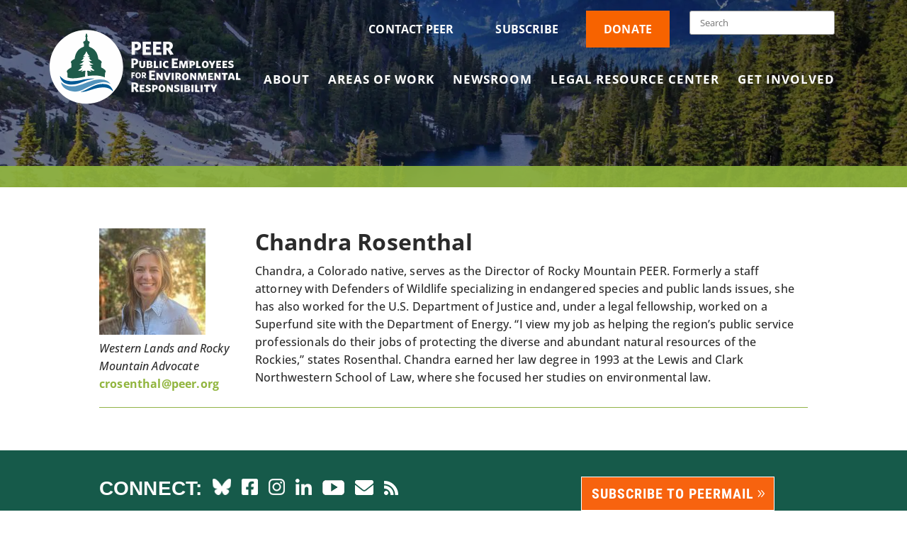

--- FILE ---
content_type: text/html; charset=utf-8
request_url: https://www.google.com/recaptcha/api2/anchor?ar=1&k=6Lcl92oqAAAAAHJnz6omTFNFv7qiQpr6WAMFVLLP&co=aHR0cHM6Ly9wZWVyLm9yZzo0NDM.&hl=en&v=9TiwnJFHeuIw_s0wSd3fiKfN&size=invisible&anchor-ms=20000&execute-ms=30000&cb=qb2aw6mot2jz
body_size: 48355
content:
<!DOCTYPE HTML><html dir="ltr" lang="en"><head><meta http-equiv="Content-Type" content="text/html; charset=UTF-8">
<meta http-equiv="X-UA-Compatible" content="IE=edge">
<title>reCAPTCHA</title>
<style type="text/css">
/* cyrillic-ext */
@font-face {
  font-family: 'Roboto';
  font-style: normal;
  font-weight: 400;
  font-stretch: 100%;
  src: url(//fonts.gstatic.com/s/roboto/v48/KFO7CnqEu92Fr1ME7kSn66aGLdTylUAMa3GUBHMdazTgWw.woff2) format('woff2');
  unicode-range: U+0460-052F, U+1C80-1C8A, U+20B4, U+2DE0-2DFF, U+A640-A69F, U+FE2E-FE2F;
}
/* cyrillic */
@font-face {
  font-family: 'Roboto';
  font-style: normal;
  font-weight: 400;
  font-stretch: 100%;
  src: url(//fonts.gstatic.com/s/roboto/v48/KFO7CnqEu92Fr1ME7kSn66aGLdTylUAMa3iUBHMdazTgWw.woff2) format('woff2');
  unicode-range: U+0301, U+0400-045F, U+0490-0491, U+04B0-04B1, U+2116;
}
/* greek-ext */
@font-face {
  font-family: 'Roboto';
  font-style: normal;
  font-weight: 400;
  font-stretch: 100%;
  src: url(//fonts.gstatic.com/s/roboto/v48/KFO7CnqEu92Fr1ME7kSn66aGLdTylUAMa3CUBHMdazTgWw.woff2) format('woff2');
  unicode-range: U+1F00-1FFF;
}
/* greek */
@font-face {
  font-family: 'Roboto';
  font-style: normal;
  font-weight: 400;
  font-stretch: 100%;
  src: url(//fonts.gstatic.com/s/roboto/v48/KFO7CnqEu92Fr1ME7kSn66aGLdTylUAMa3-UBHMdazTgWw.woff2) format('woff2');
  unicode-range: U+0370-0377, U+037A-037F, U+0384-038A, U+038C, U+038E-03A1, U+03A3-03FF;
}
/* math */
@font-face {
  font-family: 'Roboto';
  font-style: normal;
  font-weight: 400;
  font-stretch: 100%;
  src: url(//fonts.gstatic.com/s/roboto/v48/KFO7CnqEu92Fr1ME7kSn66aGLdTylUAMawCUBHMdazTgWw.woff2) format('woff2');
  unicode-range: U+0302-0303, U+0305, U+0307-0308, U+0310, U+0312, U+0315, U+031A, U+0326-0327, U+032C, U+032F-0330, U+0332-0333, U+0338, U+033A, U+0346, U+034D, U+0391-03A1, U+03A3-03A9, U+03B1-03C9, U+03D1, U+03D5-03D6, U+03F0-03F1, U+03F4-03F5, U+2016-2017, U+2034-2038, U+203C, U+2040, U+2043, U+2047, U+2050, U+2057, U+205F, U+2070-2071, U+2074-208E, U+2090-209C, U+20D0-20DC, U+20E1, U+20E5-20EF, U+2100-2112, U+2114-2115, U+2117-2121, U+2123-214F, U+2190, U+2192, U+2194-21AE, U+21B0-21E5, U+21F1-21F2, U+21F4-2211, U+2213-2214, U+2216-22FF, U+2308-230B, U+2310, U+2319, U+231C-2321, U+2336-237A, U+237C, U+2395, U+239B-23B7, U+23D0, U+23DC-23E1, U+2474-2475, U+25AF, U+25B3, U+25B7, U+25BD, U+25C1, U+25CA, U+25CC, U+25FB, U+266D-266F, U+27C0-27FF, U+2900-2AFF, U+2B0E-2B11, U+2B30-2B4C, U+2BFE, U+3030, U+FF5B, U+FF5D, U+1D400-1D7FF, U+1EE00-1EEFF;
}
/* symbols */
@font-face {
  font-family: 'Roboto';
  font-style: normal;
  font-weight: 400;
  font-stretch: 100%;
  src: url(//fonts.gstatic.com/s/roboto/v48/KFO7CnqEu92Fr1ME7kSn66aGLdTylUAMaxKUBHMdazTgWw.woff2) format('woff2');
  unicode-range: U+0001-000C, U+000E-001F, U+007F-009F, U+20DD-20E0, U+20E2-20E4, U+2150-218F, U+2190, U+2192, U+2194-2199, U+21AF, U+21E6-21F0, U+21F3, U+2218-2219, U+2299, U+22C4-22C6, U+2300-243F, U+2440-244A, U+2460-24FF, U+25A0-27BF, U+2800-28FF, U+2921-2922, U+2981, U+29BF, U+29EB, U+2B00-2BFF, U+4DC0-4DFF, U+FFF9-FFFB, U+10140-1018E, U+10190-1019C, U+101A0, U+101D0-101FD, U+102E0-102FB, U+10E60-10E7E, U+1D2C0-1D2D3, U+1D2E0-1D37F, U+1F000-1F0FF, U+1F100-1F1AD, U+1F1E6-1F1FF, U+1F30D-1F30F, U+1F315, U+1F31C, U+1F31E, U+1F320-1F32C, U+1F336, U+1F378, U+1F37D, U+1F382, U+1F393-1F39F, U+1F3A7-1F3A8, U+1F3AC-1F3AF, U+1F3C2, U+1F3C4-1F3C6, U+1F3CA-1F3CE, U+1F3D4-1F3E0, U+1F3ED, U+1F3F1-1F3F3, U+1F3F5-1F3F7, U+1F408, U+1F415, U+1F41F, U+1F426, U+1F43F, U+1F441-1F442, U+1F444, U+1F446-1F449, U+1F44C-1F44E, U+1F453, U+1F46A, U+1F47D, U+1F4A3, U+1F4B0, U+1F4B3, U+1F4B9, U+1F4BB, U+1F4BF, U+1F4C8-1F4CB, U+1F4D6, U+1F4DA, U+1F4DF, U+1F4E3-1F4E6, U+1F4EA-1F4ED, U+1F4F7, U+1F4F9-1F4FB, U+1F4FD-1F4FE, U+1F503, U+1F507-1F50B, U+1F50D, U+1F512-1F513, U+1F53E-1F54A, U+1F54F-1F5FA, U+1F610, U+1F650-1F67F, U+1F687, U+1F68D, U+1F691, U+1F694, U+1F698, U+1F6AD, U+1F6B2, U+1F6B9-1F6BA, U+1F6BC, U+1F6C6-1F6CF, U+1F6D3-1F6D7, U+1F6E0-1F6EA, U+1F6F0-1F6F3, U+1F6F7-1F6FC, U+1F700-1F7FF, U+1F800-1F80B, U+1F810-1F847, U+1F850-1F859, U+1F860-1F887, U+1F890-1F8AD, U+1F8B0-1F8BB, U+1F8C0-1F8C1, U+1F900-1F90B, U+1F93B, U+1F946, U+1F984, U+1F996, U+1F9E9, U+1FA00-1FA6F, U+1FA70-1FA7C, U+1FA80-1FA89, U+1FA8F-1FAC6, U+1FACE-1FADC, U+1FADF-1FAE9, U+1FAF0-1FAF8, U+1FB00-1FBFF;
}
/* vietnamese */
@font-face {
  font-family: 'Roboto';
  font-style: normal;
  font-weight: 400;
  font-stretch: 100%;
  src: url(//fonts.gstatic.com/s/roboto/v48/KFO7CnqEu92Fr1ME7kSn66aGLdTylUAMa3OUBHMdazTgWw.woff2) format('woff2');
  unicode-range: U+0102-0103, U+0110-0111, U+0128-0129, U+0168-0169, U+01A0-01A1, U+01AF-01B0, U+0300-0301, U+0303-0304, U+0308-0309, U+0323, U+0329, U+1EA0-1EF9, U+20AB;
}
/* latin-ext */
@font-face {
  font-family: 'Roboto';
  font-style: normal;
  font-weight: 400;
  font-stretch: 100%;
  src: url(//fonts.gstatic.com/s/roboto/v48/KFO7CnqEu92Fr1ME7kSn66aGLdTylUAMa3KUBHMdazTgWw.woff2) format('woff2');
  unicode-range: U+0100-02BA, U+02BD-02C5, U+02C7-02CC, U+02CE-02D7, U+02DD-02FF, U+0304, U+0308, U+0329, U+1D00-1DBF, U+1E00-1E9F, U+1EF2-1EFF, U+2020, U+20A0-20AB, U+20AD-20C0, U+2113, U+2C60-2C7F, U+A720-A7FF;
}
/* latin */
@font-face {
  font-family: 'Roboto';
  font-style: normal;
  font-weight: 400;
  font-stretch: 100%;
  src: url(//fonts.gstatic.com/s/roboto/v48/KFO7CnqEu92Fr1ME7kSn66aGLdTylUAMa3yUBHMdazQ.woff2) format('woff2');
  unicode-range: U+0000-00FF, U+0131, U+0152-0153, U+02BB-02BC, U+02C6, U+02DA, U+02DC, U+0304, U+0308, U+0329, U+2000-206F, U+20AC, U+2122, U+2191, U+2193, U+2212, U+2215, U+FEFF, U+FFFD;
}
/* cyrillic-ext */
@font-face {
  font-family: 'Roboto';
  font-style: normal;
  font-weight: 500;
  font-stretch: 100%;
  src: url(//fonts.gstatic.com/s/roboto/v48/KFO7CnqEu92Fr1ME7kSn66aGLdTylUAMa3GUBHMdazTgWw.woff2) format('woff2');
  unicode-range: U+0460-052F, U+1C80-1C8A, U+20B4, U+2DE0-2DFF, U+A640-A69F, U+FE2E-FE2F;
}
/* cyrillic */
@font-face {
  font-family: 'Roboto';
  font-style: normal;
  font-weight: 500;
  font-stretch: 100%;
  src: url(//fonts.gstatic.com/s/roboto/v48/KFO7CnqEu92Fr1ME7kSn66aGLdTylUAMa3iUBHMdazTgWw.woff2) format('woff2');
  unicode-range: U+0301, U+0400-045F, U+0490-0491, U+04B0-04B1, U+2116;
}
/* greek-ext */
@font-face {
  font-family: 'Roboto';
  font-style: normal;
  font-weight: 500;
  font-stretch: 100%;
  src: url(//fonts.gstatic.com/s/roboto/v48/KFO7CnqEu92Fr1ME7kSn66aGLdTylUAMa3CUBHMdazTgWw.woff2) format('woff2');
  unicode-range: U+1F00-1FFF;
}
/* greek */
@font-face {
  font-family: 'Roboto';
  font-style: normal;
  font-weight: 500;
  font-stretch: 100%;
  src: url(//fonts.gstatic.com/s/roboto/v48/KFO7CnqEu92Fr1ME7kSn66aGLdTylUAMa3-UBHMdazTgWw.woff2) format('woff2');
  unicode-range: U+0370-0377, U+037A-037F, U+0384-038A, U+038C, U+038E-03A1, U+03A3-03FF;
}
/* math */
@font-face {
  font-family: 'Roboto';
  font-style: normal;
  font-weight: 500;
  font-stretch: 100%;
  src: url(//fonts.gstatic.com/s/roboto/v48/KFO7CnqEu92Fr1ME7kSn66aGLdTylUAMawCUBHMdazTgWw.woff2) format('woff2');
  unicode-range: U+0302-0303, U+0305, U+0307-0308, U+0310, U+0312, U+0315, U+031A, U+0326-0327, U+032C, U+032F-0330, U+0332-0333, U+0338, U+033A, U+0346, U+034D, U+0391-03A1, U+03A3-03A9, U+03B1-03C9, U+03D1, U+03D5-03D6, U+03F0-03F1, U+03F4-03F5, U+2016-2017, U+2034-2038, U+203C, U+2040, U+2043, U+2047, U+2050, U+2057, U+205F, U+2070-2071, U+2074-208E, U+2090-209C, U+20D0-20DC, U+20E1, U+20E5-20EF, U+2100-2112, U+2114-2115, U+2117-2121, U+2123-214F, U+2190, U+2192, U+2194-21AE, U+21B0-21E5, U+21F1-21F2, U+21F4-2211, U+2213-2214, U+2216-22FF, U+2308-230B, U+2310, U+2319, U+231C-2321, U+2336-237A, U+237C, U+2395, U+239B-23B7, U+23D0, U+23DC-23E1, U+2474-2475, U+25AF, U+25B3, U+25B7, U+25BD, U+25C1, U+25CA, U+25CC, U+25FB, U+266D-266F, U+27C0-27FF, U+2900-2AFF, U+2B0E-2B11, U+2B30-2B4C, U+2BFE, U+3030, U+FF5B, U+FF5D, U+1D400-1D7FF, U+1EE00-1EEFF;
}
/* symbols */
@font-face {
  font-family: 'Roboto';
  font-style: normal;
  font-weight: 500;
  font-stretch: 100%;
  src: url(//fonts.gstatic.com/s/roboto/v48/KFO7CnqEu92Fr1ME7kSn66aGLdTylUAMaxKUBHMdazTgWw.woff2) format('woff2');
  unicode-range: U+0001-000C, U+000E-001F, U+007F-009F, U+20DD-20E0, U+20E2-20E4, U+2150-218F, U+2190, U+2192, U+2194-2199, U+21AF, U+21E6-21F0, U+21F3, U+2218-2219, U+2299, U+22C4-22C6, U+2300-243F, U+2440-244A, U+2460-24FF, U+25A0-27BF, U+2800-28FF, U+2921-2922, U+2981, U+29BF, U+29EB, U+2B00-2BFF, U+4DC0-4DFF, U+FFF9-FFFB, U+10140-1018E, U+10190-1019C, U+101A0, U+101D0-101FD, U+102E0-102FB, U+10E60-10E7E, U+1D2C0-1D2D3, U+1D2E0-1D37F, U+1F000-1F0FF, U+1F100-1F1AD, U+1F1E6-1F1FF, U+1F30D-1F30F, U+1F315, U+1F31C, U+1F31E, U+1F320-1F32C, U+1F336, U+1F378, U+1F37D, U+1F382, U+1F393-1F39F, U+1F3A7-1F3A8, U+1F3AC-1F3AF, U+1F3C2, U+1F3C4-1F3C6, U+1F3CA-1F3CE, U+1F3D4-1F3E0, U+1F3ED, U+1F3F1-1F3F3, U+1F3F5-1F3F7, U+1F408, U+1F415, U+1F41F, U+1F426, U+1F43F, U+1F441-1F442, U+1F444, U+1F446-1F449, U+1F44C-1F44E, U+1F453, U+1F46A, U+1F47D, U+1F4A3, U+1F4B0, U+1F4B3, U+1F4B9, U+1F4BB, U+1F4BF, U+1F4C8-1F4CB, U+1F4D6, U+1F4DA, U+1F4DF, U+1F4E3-1F4E6, U+1F4EA-1F4ED, U+1F4F7, U+1F4F9-1F4FB, U+1F4FD-1F4FE, U+1F503, U+1F507-1F50B, U+1F50D, U+1F512-1F513, U+1F53E-1F54A, U+1F54F-1F5FA, U+1F610, U+1F650-1F67F, U+1F687, U+1F68D, U+1F691, U+1F694, U+1F698, U+1F6AD, U+1F6B2, U+1F6B9-1F6BA, U+1F6BC, U+1F6C6-1F6CF, U+1F6D3-1F6D7, U+1F6E0-1F6EA, U+1F6F0-1F6F3, U+1F6F7-1F6FC, U+1F700-1F7FF, U+1F800-1F80B, U+1F810-1F847, U+1F850-1F859, U+1F860-1F887, U+1F890-1F8AD, U+1F8B0-1F8BB, U+1F8C0-1F8C1, U+1F900-1F90B, U+1F93B, U+1F946, U+1F984, U+1F996, U+1F9E9, U+1FA00-1FA6F, U+1FA70-1FA7C, U+1FA80-1FA89, U+1FA8F-1FAC6, U+1FACE-1FADC, U+1FADF-1FAE9, U+1FAF0-1FAF8, U+1FB00-1FBFF;
}
/* vietnamese */
@font-face {
  font-family: 'Roboto';
  font-style: normal;
  font-weight: 500;
  font-stretch: 100%;
  src: url(//fonts.gstatic.com/s/roboto/v48/KFO7CnqEu92Fr1ME7kSn66aGLdTylUAMa3OUBHMdazTgWw.woff2) format('woff2');
  unicode-range: U+0102-0103, U+0110-0111, U+0128-0129, U+0168-0169, U+01A0-01A1, U+01AF-01B0, U+0300-0301, U+0303-0304, U+0308-0309, U+0323, U+0329, U+1EA0-1EF9, U+20AB;
}
/* latin-ext */
@font-face {
  font-family: 'Roboto';
  font-style: normal;
  font-weight: 500;
  font-stretch: 100%;
  src: url(//fonts.gstatic.com/s/roboto/v48/KFO7CnqEu92Fr1ME7kSn66aGLdTylUAMa3KUBHMdazTgWw.woff2) format('woff2');
  unicode-range: U+0100-02BA, U+02BD-02C5, U+02C7-02CC, U+02CE-02D7, U+02DD-02FF, U+0304, U+0308, U+0329, U+1D00-1DBF, U+1E00-1E9F, U+1EF2-1EFF, U+2020, U+20A0-20AB, U+20AD-20C0, U+2113, U+2C60-2C7F, U+A720-A7FF;
}
/* latin */
@font-face {
  font-family: 'Roboto';
  font-style: normal;
  font-weight: 500;
  font-stretch: 100%;
  src: url(//fonts.gstatic.com/s/roboto/v48/KFO7CnqEu92Fr1ME7kSn66aGLdTylUAMa3yUBHMdazQ.woff2) format('woff2');
  unicode-range: U+0000-00FF, U+0131, U+0152-0153, U+02BB-02BC, U+02C6, U+02DA, U+02DC, U+0304, U+0308, U+0329, U+2000-206F, U+20AC, U+2122, U+2191, U+2193, U+2212, U+2215, U+FEFF, U+FFFD;
}
/* cyrillic-ext */
@font-face {
  font-family: 'Roboto';
  font-style: normal;
  font-weight: 900;
  font-stretch: 100%;
  src: url(//fonts.gstatic.com/s/roboto/v48/KFO7CnqEu92Fr1ME7kSn66aGLdTylUAMa3GUBHMdazTgWw.woff2) format('woff2');
  unicode-range: U+0460-052F, U+1C80-1C8A, U+20B4, U+2DE0-2DFF, U+A640-A69F, U+FE2E-FE2F;
}
/* cyrillic */
@font-face {
  font-family: 'Roboto';
  font-style: normal;
  font-weight: 900;
  font-stretch: 100%;
  src: url(//fonts.gstatic.com/s/roboto/v48/KFO7CnqEu92Fr1ME7kSn66aGLdTylUAMa3iUBHMdazTgWw.woff2) format('woff2');
  unicode-range: U+0301, U+0400-045F, U+0490-0491, U+04B0-04B1, U+2116;
}
/* greek-ext */
@font-face {
  font-family: 'Roboto';
  font-style: normal;
  font-weight: 900;
  font-stretch: 100%;
  src: url(//fonts.gstatic.com/s/roboto/v48/KFO7CnqEu92Fr1ME7kSn66aGLdTylUAMa3CUBHMdazTgWw.woff2) format('woff2');
  unicode-range: U+1F00-1FFF;
}
/* greek */
@font-face {
  font-family: 'Roboto';
  font-style: normal;
  font-weight: 900;
  font-stretch: 100%;
  src: url(//fonts.gstatic.com/s/roboto/v48/KFO7CnqEu92Fr1ME7kSn66aGLdTylUAMa3-UBHMdazTgWw.woff2) format('woff2');
  unicode-range: U+0370-0377, U+037A-037F, U+0384-038A, U+038C, U+038E-03A1, U+03A3-03FF;
}
/* math */
@font-face {
  font-family: 'Roboto';
  font-style: normal;
  font-weight: 900;
  font-stretch: 100%;
  src: url(//fonts.gstatic.com/s/roboto/v48/KFO7CnqEu92Fr1ME7kSn66aGLdTylUAMawCUBHMdazTgWw.woff2) format('woff2');
  unicode-range: U+0302-0303, U+0305, U+0307-0308, U+0310, U+0312, U+0315, U+031A, U+0326-0327, U+032C, U+032F-0330, U+0332-0333, U+0338, U+033A, U+0346, U+034D, U+0391-03A1, U+03A3-03A9, U+03B1-03C9, U+03D1, U+03D5-03D6, U+03F0-03F1, U+03F4-03F5, U+2016-2017, U+2034-2038, U+203C, U+2040, U+2043, U+2047, U+2050, U+2057, U+205F, U+2070-2071, U+2074-208E, U+2090-209C, U+20D0-20DC, U+20E1, U+20E5-20EF, U+2100-2112, U+2114-2115, U+2117-2121, U+2123-214F, U+2190, U+2192, U+2194-21AE, U+21B0-21E5, U+21F1-21F2, U+21F4-2211, U+2213-2214, U+2216-22FF, U+2308-230B, U+2310, U+2319, U+231C-2321, U+2336-237A, U+237C, U+2395, U+239B-23B7, U+23D0, U+23DC-23E1, U+2474-2475, U+25AF, U+25B3, U+25B7, U+25BD, U+25C1, U+25CA, U+25CC, U+25FB, U+266D-266F, U+27C0-27FF, U+2900-2AFF, U+2B0E-2B11, U+2B30-2B4C, U+2BFE, U+3030, U+FF5B, U+FF5D, U+1D400-1D7FF, U+1EE00-1EEFF;
}
/* symbols */
@font-face {
  font-family: 'Roboto';
  font-style: normal;
  font-weight: 900;
  font-stretch: 100%;
  src: url(//fonts.gstatic.com/s/roboto/v48/KFO7CnqEu92Fr1ME7kSn66aGLdTylUAMaxKUBHMdazTgWw.woff2) format('woff2');
  unicode-range: U+0001-000C, U+000E-001F, U+007F-009F, U+20DD-20E0, U+20E2-20E4, U+2150-218F, U+2190, U+2192, U+2194-2199, U+21AF, U+21E6-21F0, U+21F3, U+2218-2219, U+2299, U+22C4-22C6, U+2300-243F, U+2440-244A, U+2460-24FF, U+25A0-27BF, U+2800-28FF, U+2921-2922, U+2981, U+29BF, U+29EB, U+2B00-2BFF, U+4DC0-4DFF, U+FFF9-FFFB, U+10140-1018E, U+10190-1019C, U+101A0, U+101D0-101FD, U+102E0-102FB, U+10E60-10E7E, U+1D2C0-1D2D3, U+1D2E0-1D37F, U+1F000-1F0FF, U+1F100-1F1AD, U+1F1E6-1F1FF, U+1F30D-1F30F, U+1F315, U+1F31C, U+1F31E, U+1F320-1F32C, U+1F336, U+1F378, U+1F37D, U+1F382, U+1F393-1F39F, U+1F3A7-1F3A8, U+1F3AC-1F3AF, U+1F3C2, U+1F3C4-1F3C6, U+1F3CA-1F3CE, U+1F3D4-1F3E0, U+1F3ED, U+1F3F1-1F3F3, U+1F3F5-1F3F7, U+1F408, U+1F415, U+1F41F, U+1F426, U+1F43F, U+1F441-1F442, U+1F444, U+1F446-1F449, U+1F44C-1F44E, U+1F453, U+1F46A, U+1F47D, U+1F4A3, U+1F4B0, U+1F4B3, U+1F4B9, U+1F4BB, U+1F4BF, U+1F4C8-1F4CB, U+1F4D6, U+1F4DA, U+1F4DF, U+1F4E3-1F4E6, U+1F4EA-1F4ED, U+1F4F7, U+1F4F9-1F4FB, U+1F4FD-1F4FE, U+1F503, U+1F507-1F50B, U+1F50D, U+1F512-1F513, U+1F53E-1F54A, U+1F54F-1F5FA, U+1F610, U+1F650-1F67F, U+1F687, U+1F68D, U+1F691, U+1F694, U+1F698, U+1F6AD, U+1F6B2, U+1F6B9-1F6BA, U+1F6BC, U+1F6C6-1F6CF, U+1F6D3-1F6D7, U+1F6E0-1F6EA, U+1F6F0-1F6F3, U+1F6F7-1F6FC, U+1F700-1F7FF, U+1F800-1F80B, U+1F810-1F847, U+1F850-1F859, U+1F860-1F887, U+1F890-1F8AD, U+1F8B0-1F8BB, U+1F8C0-1F8C1, U+1F900-1F90B, U+1F93B, U+1F946, U+1F984, U+1F996, U+1F9E9, U+1FA00-1FA6F, U+1FA70-1FA7C, U+1FA80-1FA89, U+1FA8F-1FAC6, U+1FACE-1FADC, U+1FADF-1FAE9, U+1FAF0-1FAF8, U+1FB00-1FBFF;
}
/* vietnamese */
@font-face {
  font-family: 'Roboto';
  font-style: normal;
  font-weight: 900;
  font-stretch: 100%;
  src: url(//fonts.gstatic.com/s/roboto/v48/KFO7CnqEu92Fr1ME7kSn66aGLdTylUAMa3OUBHMdazTgWw.woff2) format('woff2');
  unicode-range: U+0102-0103, U+0110-0111, U+0128-0129, U+0168-0169, U+01A0-01A1, U+01AF-01B0, U+0300-0301, U+0303-0304, U+0308-0309, U+0323, U+0329, U+1EA0-1EF9, U+20AB;
}
/* latin-ext */
@font-face {
  font-family: 'Roboto';
  font-style: normal;
  font-weight: 900;
  font-stretch: 100%;
  src: url(//fonts.gstatic.com/s/roboto/v48/KFO7CnqEu92Fr1ME7kSn66aGLdTylUAMa3KUBHMdazTgWw.woff2) format('woff2');
  unicode-range: U+0100-02BA, U+02BD-02C5, U+02C7-02CC, U+02CE-02D7, U+02DD-02FF, U+0304, U+0308, U+0329, U+1D00-1DBF, U+1E00-1E9F, U+1EF2-1EFF, U+2020, U+20A0-20AB, U+20AD-20C0, U+2113, U+2C60-2C7F, U+A720-A7FF;
}
/* latin */
@font-face {
  font-family: 'Roboto';
  font-style: normal;
  font-weight: 900;
  font-stretch: 100%;
  src: url(//fonts.gstatic.com/s/roboto/v48/KFO7CnqEu92Fr1ME7kSn66aGLdTylUAMa3yUBHMdazQ.woff2) format('woff2');
  unicode-range: U+0000-00FF, U+0131, U+0152-0153, U+02BB-02BC, U+02C6, U+02DA, U+02DC, U+0304, U+0308, U+0329, U+2000-206F, U+20AC, U+2122, U+2191, U+2193, U+2212, U+2215, U+FEFF, U+FFFD;
}

</style>
<link rel="stylesheet" type="text/css" href="https://www.gstatic.com/recaptcha/releases/9TiwnJFHeuIw_s0wSd3fiKfN/styles__ltr.css">
<script nonce="PB0VXPnN5NsT_KG-SjxqKg" type="text/javascript">window['__recaptcha_api'] = 'https://www.google.com/recaptcha/api2/';</script>
<script type="text/javascript" src="https://www.gstatic.com/recaptcha/releases/9TiwnJFHeuIw_s0wSd3fiKfN/recaptcha__en.js" nonce="PB0VXPnN5NsT_KG-SjxqKg">
      
    </script></head>
<body><div id="rc-anchor-alert" class="rc-anchor-alert"></div>
<input type="hidden" id="recaptcha-token" value="[base64]">
<script type="text/javascript" nonce="PB0VXPnN5NsT_KG-SjxqKg">
      recaptcha.anchor.Main.init("[\x22ainput\x22,[\x22bgdata\x22,\x22\x22,\[base64]/[base64]/[base64]/[base64]/[base64]/[base64]/[base64]/[base64]/[base64]/[base64]\\u003d\x22,\[base64]\\u003d\\u003d\x22,\x22w4cew71sw41tw4w4w4LDpcOOTcKjSMKzwozCt8OdwpR/Q8OgDgzCmsK4w4rCucKtwr8MNVDCkEbCusODJD0Pw6fDvMKWHy7CkkzDpwVhw5TCq8OXdghAcHstwogGw4zCtDYQw4BGeMO/[base64]/DkMKSw7bCpjlBwoDCpgs8G8KJDcKvWcKqw4dCwqwvw6JFVFfCg8OGE33CrcKSMF1+w6zDkjw9eDTCiMOww6QdwrolARR/fsOgwqjDmGzDqsOcZsK0SMKGC8Oxcm7CrMOKw7XDqSIEw7zDv8KJwrjDjSxTwovCocK/wrRpw4x7w63Dg0cEK37CvcOVSMOuw6xDw5HDvQ3Csl8kw4Juw47Cli3DnCRGNcO4E1fDi8KODy/DgRgyHsK/wo3DgcKYXcK2NFhaw75dBcK0w57ClcKIw7jCncKhZTQjwrrCiANuBcKew47ChgkUFjHDiMKdwroKw4PDiUp0CMK8wobCuTXDiWdQwozDpsOxw4DCscOQw49+c8OaQkAaY8O/VVxpJANzw4PDqzttwo1jwptHw7HDvxhHwpDCmi44wqVxwp9xYwjDk8KhwpB+w6VeBA9ew6Btw4/CnMKzNi5WBlPDn0DCh8KtwqjDlykow64Ew5fDnCfDgMKew6rCmWBkw7JEw58PV8KIwrXDvCnDmmM6WH1+wrHCrSrDgiXCkTdpwqHCmxLCrUsIw7c/w6fDnx7CoMKmfsKdwovDncOZw7wMGgdNw61nEsKzwqrCrlLCqcKUw6MewoHCnsK6w7DCjTlKwq/[base64]/wqEAOH7CrMK7w5fCicOhwqzCmVnCpcOgwoHClyHDnsKbw5DCkcK8w6tdOSJ5AMOtwoQxwqpnIMOMDR0nWcOzLkDDscK0A8Krw47CsAvCqCtIH0V9wo7Dkxc5cHzCkcKMLA/DgcOFw7haAi3Cgj/[base64]/CvMKwEWEvw6LDpsOeYMKFEQTDvTjCvw4nwohLPhvCu8OJwpE7cHbDlQPDosOAHUzCqcKQOR5sIcKdKAJIwq/[base64]/Cp1VIwpd5w7UcwqPCucKKw7pZS3XDizLDtwrCm8KWCcONwo9Nwr7CusOtNVvCoGPCjWvCvl/Cv8O/[base64]/wpPDlsO9w6nDsD7ChHZQw5TCoWFdP8ODw7kGwqbCrSzCuMKCZsKiwoDDoMODCMKqwqNFERHDp8OSPRx3B39dTURIOnLDgsOhcFE/w49qwp8hPBFNworDnMOsbXJaR8KhI0J6VSEvfcOKRcO6I8KgP8KRwp4uw4tJwpgzwqsRw6NkWj4LOWh+wpU0cjDDp8K5w5NOwr3DtEjCpDHDt8OWw4vCqRLCqsOMTcKww5MNwpbCtnMaDCMCF8KTHDsuIcOxPcK9SiLCiz/DkMKHAjx0w4wOw7lXwpDDlcOof14tacKnw4fCvmXDmQnCmcKpwpzCs3d5fQAXwpJMwqPCvkbDrWDCoSZbwoTCnWbDjVjCvzHDrcOCw6cFw6kDUErDrsO0wocVw558IMK1w4rCusOnwpTCn3V4wonDj8O9KMOAwqvCjMOpw75/wo3CkcKcw5tGwpvDpMOSw5VJw67CmEc4wqzCkcKvw6pCw5IQw703HMOndzbDsm3Di8KPwqMewoHDi8O5T0/ClMKewqjCtGNVN8KYw75rwrjCpMKASsK2XRnCqzbDpiLDlHspPcKGeCLCtMKEwqNOw4U0QMKTwpLCpR/CtsODC0HCr1QXJMKZLsK6FmPDnB/Ck1jDoGhtWsK5woHDtiFCLj9bUC09bEVRw7lbIBTDhF/DrcKjwq7CnCYiN0TDnhgjK1nCvsONw5MNdsKlfHwvwpxHRnZnwprDscOGw6TCvBgKwpkoajwHwoxdw4DChmF4wq5hAMKJwr/Cl8Onw6Zjw5dKH8OKwrXCo8KqNcOgwqDDunHDggXCoMOEwpHCmzozPyxZwoDDli3CtcKLCjnCjyVMw77DsAXCrDYNw4pWw4HDucO9wph1wrHCrQ/DnsKlwqIjDAISwrlqBsKqw6/[base64]/[base64]/[base64]/[base64]/PsOiw4oYwq9HZXtAwoBTw7PDt8OtwrFrwqLCrcKRwqZbw7zDgnjDjMKNw4jDo3pIY8KAw6fDgFVGw4VdQMO0w7tQMMKuEQ54w7Qff8OSExUMw4sWw7kzwrJfdh9UEwDDr8OlXR3Ck00tw7vClMKcw6/DqUbDkWXCr8KBw68cw5vDjHViLsObw5EZwoXCjRLDm0fDg8Okw7HDmh3CrsOYw4DDhjTDhcK6wrrCjMOOwpXDjXEURsOKw7wMw7PCkMOhXjbDscO3eiPDgB3DtUMqwp7DkEPCry/DvcONC3nCs8OEw6xUZcOPNUgbYhLDklNrwqp/[base64]/My4CaELDkSPDkxTChUYfwrXDkAgNw4zCrTrCnMObw4lBXCcGNMK1CUfDgcKywqguOzHDuXAmw7zCl8KlQ8OSZhnDo1JPw7I+wpB9JMOFNsKJw5bDicOPw4ZPFygHawHClUfDhB/Ds8K5w6hjasO5wo7Ds1wdBlPCpG7Dh8KGw7/[base64]/CjcOiw79abkUqbMKHw61dG8OfwpgLwqpbwo0JDcKrX13CrsO/[base64]/CtAY+wow4cWXDk1wcwoEHTWfDt8OZSyliRF7Ds8KkbiDCjCfDjUN/GC54wrjDnEnDkzFLwpPChkI9w4xew6RoG8Ogw5p/KEzDpcKLw6h+G1wwMsO5w43DlU8XdhHCjQrCtMOmwp97w6LDiz/[base64]/DgDUKwojDs8OPUkjDkA9jw68fD8K7ZsOhW09FWsKuw7bDkcO5EiVVQT4xwo/CugHCkXzDt8K1Nm4aXMKHMcOswrh9AMOSwrXCpiTDniDCshDCuh98w4BKMX8pw7rDt8K4NUfCvMOewrPCjjNrw5N3w6PDmC3DvsKUBcKzwofDscKuw5jCmSXDgcOFwr8xMXHDkMKDw4PDpzNQw7AXKQbDnChsasO9w5/Dj10Aw4V0JA7Cp8Kfd0VuY2odwo3CusOuQ3bDoipOw6kgw6fCm8OiTcKRHcKJw5BJw7dkLsK4wqjCkcKaThDCrnHDqlsCw7PCgxh2FMK5bgRvOQhswqLCocK3DTtXCy/DrsO2wpdbwojDncK/WcOvG8O2w4rCi10aH2jCsHtLwqRrwoDDocOKRzhRwp7ChlVNwr/[base64]/DrMKuwqA5w7t3w5XDtw/[base64]/[base64]/w51vfhVNOcODSxdgwp5GGMKhw7vCk8KCw4Y/wpDDp0Azw4lMwoh/[base64]/wpdVciskZy4Cw5hRwrZqw5YEacKAOcOdw4nCuGhEKcOJw6LDicOXA1ETw63CqFDDqHbDsh7CisK8VBdZGcOIF8O2woJ3wqHCn0jCqsK7w7/CksOKwokGYmtELsOsWD/ClcOqLicCw4obwrXDjsOSw7/CuMOCwrrCtyhww6TCvcK9wotqwrHDmB1Two7DqMK3w6RBwpcoI8K8McOpw63DgGd6Y3ckwovCg8K6w4TCqwjDpArDiSrCmCbCpzDCmgodw6cuBRrDsMK3wp/Cr8Kowp0/[base64]/CnsKLb8OFwpkwwqBOwrbCm8KPTsOyCmrCqsK2w6jDlQDCoWTDl8Ktw5BdDsOeaWwAVsKWZMKdAsKXP1AtAMKsw4MsFnjDl8KcS8O0woxZw7UDd3Nzw6ptwq/DuMKIWsKgwoclw5HDuMKowo7DiBk3VsK1wprDuFLDh8O3w6QRwoZWwqXCrcOIw5TCsTJ/w4hLwptVw5jCgC/DmnBqSXh9McK5wqEVb8Kww7HClknDrsOew65nRsO5cHvDoMO1BgIZEyQGwocnw4dfVx/DgcOwZhDDrMKmPwU+wqk1VsO+w6TCpnzCnmzCuCvDsMKcwoXDvsOuRsOOE3rCqioVw7V7acO/w4Aqw68JKsONBhzDqMKeYsKfw57DvsKLdXoyI8KXwpHDhktSwofCmkHCgcOCEcOdDBbDuRvDoALCl8OiK0zCsSUdwrVXK2xvI8Ocw4VkCMKlw7/[base64]/[base64]/CnUQgKsKfOcODNnzChcOKRikpasOTZGNUPjvDiMOVw6zDrHnDjcKTw5UKw509wqUgwpdmb1fCn8O9NMKaE8OZG8KvQ8KXwrYhw4gBSDMcEmE3w5jCkR/[base64]/CjsKuw7wNQyIbMw7DpsKlU8KtNMK2wrTDmMOWO0zDk07DnRgvw7HDjMOTfHzDoi8GaTnDjikzw6IVEcOnJwjDsADDt8KtWnhoEFrCjVgMw7s3QXcjwr9gwrUYTUbDqMO6wq/CjnEicMKPI8KQYMOUf0U9LMKrD8Kuwr8bw7jCtG0VBkzDigQTdcKWLSEiESQKQjdaIUnDpE3CmULDrCg/wqAiwrd9HcKCLlRqEsKUw7jCkcOVw7zCs3xUw5kVWcKSQMO4S3nCoVxYw5RycGnDuiDCrMOow7DCqElrUxrDsTdlXMO7wrdVHxZ8WmNTFWgSOyrCjGjDlsOxKj/DrFHDozzCjF3DsxnDoCnCuDPDnMOyAcK6GkrDhMOyQlYUPxpAfDLCm2ZsFw1NSsKdw5bDp8O/ecOPeMO+AcKKfmk4cWlbw5HCmMOrHGdnw5bDjX7CocOlw4bDpUDCuVk+w5NYwpEqKMK3woDDoHYpwrrDs2XCmcKbO8Ohw609NMKvUTRJCsKgw6hAwq/DhzfDusOEw5/[base64]/[base64]/wpUOTTnCnMOzNkDCnMO6AFEQcsKwacOdw61KGWTDqcO/w7vDigLCrsOdTMKtRsKEUsOVUigpCMKmwqbDk0snwo88HVTDrzbDnj7CqsOaFBA6w63Ds8OGwpbCgsODwrV8wpwSw5gPw5ZEwow9wqvDvMKlw69IwphAKUnCkcKrw7syw7xHw7dkDsOyUcKRw5jCi8Opw4MiLUvDjsKvw4fCgEPDpcOaw5PCgsKYw4R/Q8OFFsO3dcO4B8K1wpwYRsOpXxV1w6HDgiwTw4lyw7PDiBTDk8OLX8OnITjDsMKHw4XDiw5Twps5KDsvw6cwZ8KUZMOow6duByBwwpBFPBvDvUN6ZMOgUBUSf8K+w4vCiSxgSsKYfsOdYcOfLgjDiVTDqMObwpjCnsOqwq/DvsKiRsKPwr0jd8Knw7F9w6PCiT03woVrw7DDkDfDrSIcH8OhIsOxe3pGwrYCZMKmEsOCdwVQNXHDuBvDg0vChBrDvsOsd8O1wqrDpRAiwrsgQ8K7ACXCosOTw7RFOGYww71EwptGUcKpwq5NIDLDjxA2wqpXwoYCSFkLw6/Dp8OceUrCpi/CmcKPesKfHsKLMFV2cMKmw6/DpcKpwoluSsKfw7BqJBw1Rw/ChcKmwpNjwqAVM8Oqw6oDVExbIgHDpBZ/wqvCkcKfw5/DmUJew70NSzHCjsKnB2NuwqnCgsKbVABtbmzCscOowoMxw7XDmMKSJl5KwrNqXMO3VsKQTQTCtHc0wq1gwq7DvMKDAcOffzU5w5vCik9Nw5HDp8O4wpLCjyMBORXCksKMw6xkKW5NYsK/Llkww401w5x6VXHDtMKgG8OhwqMuw6Nkw6QTw69mwqo3w7fCkV/CvU8AJMKTHjs3OsOpdMOlUjzDiwxSczZmZlg1J8OtwqBiw68swqfDsMOHMcKdCsO6w6nCvcOnV1vCk8Ofw6XDjl4VwoBmw6fChMK+M8OxLsOxGTNJwo5GbsO+M1Ebwr3DlxzCsHJ3wq18EA7Dj8KFETJ5HjPDu8OVwoUHMcKLw7fCqMOuw4zCiTdZQX/CvMK7wrnDk3w+worCpMOLwrUvw6HDnMK8wqfCocKYVCgWwp7ChkLDpHI8wrrDg8K3wo40CsK3w4ZRBcKuwqIaFsKnwrnCt8KgUMObGMKyw6fCrF/CpcKzw60sa8O3BMKwYMOkw5nCv8OdO8OHQSzCvREMw79Vw7zDicO3EcO/HMO/[base64]/DvGwWwrvDi8OeIcObw7jCqWLDusOFw43DlcKYBsOQwqXDrBpXw7JvLsKtw6vDundqPnzDhhptw5HCq8KOR8OGw5/DtsKrEMKjw5pxXcOvdsKJAsK0EjJkwpd7wpFdwoRUwoLDm2RQw6lMR3nCiHgnwo7Dl8KRDV8XZVIqBB7DtcOuwqvDnTF1w4s1EBotD399wqh6fnQTEk8jMVfClRBDwq3DhzPCu8Kbw6zCvnk/I0xkwoXDhmfCh8OEw6lBw49yw7vDk8K5wqQhSV/CuMK3wpZ7w4BnwqLDr8OCw4TDmU1adjt2w4NbF0NhWS7DlcK/[base64]/DtFHCvcOewrnCiEYtOhrDh8KxwqgPw4PCusOXw5bDlSTCqS8bR0w6OcKdwpdfPsKcw7/Dk8KeOcKnA8O5w7EQwr/[base64]/DrzrCgMO/MMOyw7/ChCBseBAsAyHCscKHwr9dw7gDwqcAIsKgDcO1wo7DjDvDiCQhwqMIDE/Dq8OXw7doThwoecKKwo0lfsOZSlQ5w7ABwoghBiTDmsOuw7zCr8OoHQNFw5jDrcKkwpbDhy7ClmzDrV/CgsODw5J4w5M/w7LDs03DnW9HwpN0cQjDr8OoNTDDo8O2OT/CkMKXS8KODE/DuMO1w7PDnmcxJ8Knw7vCpTsfw6F3wp7DuAEHw4wcWANFLsOFw4hMwoMYwqwVUEJRw75tw4cdeTsQacOOwrfDgnh+w5QeDRUQTljDn8K2w7N4TsOxEMKoCMOxJMKYwq/CpTktw5zDgsKlLMKVwrJGNMKsDBIJAhB4woJvw6FpGMOuAWDDmTo9NMOJwrnDt8Kdw4IgXB3Dp8K1EFddcsO7wqPCuMK1wpnDs8O8wovCosOHw6fCoQ12d8KHw4oXURRWw5LDkgDCvsOSw5PDsMK4U8OGw6bDr8KmwqfCuChcwq8RR8OPwpVwwpRTw7vDmcKiNk/DiwnCvxRmw4c5M8OMw4jDqsKyQsK4w7bCmMK/[base64]/NEIjLW51I1YOXQjDsyDDvRLCkcKFwrgwwr3DvsOUdlc3Uw1cwpF4AsOiwqrDq8OnwrBafMKEw5Q1eMOMwrUhesOiY0/CqcK0eSLCgsKoaHsoSsONw6ZXKQx1DVTCqcOGeE4yDDTCsF8Ww6LCtVZ4wqPCgznDsCdYw4PDksO6eADClsOqasK3wrBzf8K/woBFw45mwpnDncOxwrIEXgrDpMOwAlYhwqnCs1RiHcKJTSDCnnxgaUTDmMOeYF7CpcKcw4sKw7/[base64]/Dh8K/wq/DnMKCwpnCgC5EIMKTwqHCsW8Vw4nDu8ODL8K9w6DCvMOtTXNFw7zCjSRfwq7ChcOtSnMLDMONbhPCpMOuwofDslxBKsKXUnPCvcKyLiUcbsKlf0N+wrHCvEMkwoVPAFbCiMKtwqzDpMKewrrDm8K8L8OOw4vCp8OPVMO/w4TCtsKbwqTDrlsPBMOHwo3DpMOmw4chTmQid8O3w6HDhxlXw4Bkw6XCpxB7w77DhibCqMO4w7LDmcOpw4HCtcKhXsKQf8KpWcKfw51tw5Mzw6d0w7jDisKBw6cNJsKYXznDoAHDlkLCqcK/wqfCuirCuMKzWGh2fi3DoCnDtsKpWMKwRVLDocK1W3wwV8Oxdl3DtMKGMMOBwrZeYmI/wqXDocKzwqbDhAJtwrfDlsONaMK0YcObAyHDkmNkQArDq27DvhnCg3cNwolrPsOuw7p5FsOCT8KMAMOywpBVKCnDpcKYwpYIMcOewplywrbCvRRAw57Doyt1bHxEBwXChMK/w6dfwqfDqcKXw55/[base64]/[base64]/B8KMfsOpw5VWwpN1XcOBDcKPHcOXw4nDg8Kvw5XDnMOhJzTDk8Kwwpogw7fDtldewr1wwp7DiyQqwpnCjWV/wqXDk8KdKAkhHsKkw4tgcXXDjkzCmMKpwpchwonClHLDgMKyw4AjVwYDwpkqw6rCr8OrQ8KAwqjDr8K6w5cUw7XChsOGwpkzKMK/wpw1w5LClS0OCEM6wo7Dk2YLw5vCocKad8Ojwr5GEMOUSMOswrAPwqHDpMOIw7fDlFrDrSrDt27DvjPCnsOJcWLDscOiw7Uyek3DqBbCmEDDozvDiw8vwrjCucKzClUEw4sGw7/Di8OBwrc7FsKvc8Kfw50Uwq9pW8O+w4vDisOvwo5lZ8KochzChGzDqMKIeA/Dj2kdXMOTwpEywonCncK3MXDDuycJZ8K7NMOgV1hiw74oQcKDEsOicsO9wqBewqd3Y8O3w4QAJwgqwqR7U8KPwpVIw74yw67CgG5TKcOJwqgBw4o0w4HCpMOwwoLCh8O/dsKYRwIRw6x4UMKlwonChTHCpMKtwrTCpsK/[base64]/CoMKXcsK9wqrCm8O/EsKNAwzCs0Jsw4t0WxHCoCwbBsKpwr7Dh03CjTNaBcO1XmjCvgHCtMOIdcOcwobDmG8rPsKtFsK3wr8SwrvDlmnDrRcfwrDDi8Ofa8K4B8Onw6g5w5loZMKFEiQWwow/IAfCm8KWwqB5QsOowpTDlx1ZJMO7w67DtsOjwqrDrGowbsKLIcKAwqMRL24ywoBAwpzCmsO1w68iZn7CpkPClcObwpAuwpBXwqnCgAt6IMOTSDtjwpzDj37Cp8Ofw4VMwp7ChMO8I0t5NMKfwrDDmsOnFcOjw5Ndw5w3w7lLGMOSw4/CvcKMw4LCpsO/w7o2CMOsIn/CnxtkwrMWw55VCcKuMDw/PhrCtMKvZSt5O1lcwoAAwoTCph/[base64]/w5ozwolUZEJHw6U6LcKmwokoKjfDiw96S1LCp8Kpw5bDmMOww6hAK0zCuC/[base64]/[base64]/[base64]/DvWnCqcKhAsKUwpjCvHknwqPDoMOLw4F+XMK5ORvDqcKfMEUow4vCnDAbZcKOwoIFa8Kaw4ELw4pIw7tBwqgFecO8w6PDhsKXwqTDh8KYLkDDtkfDk1LDgUtPwrHCiXAPT8Kxw7ZBS8KlGxIHAzFME8OPwqXDisKlw5nCmMKvTMKGBmIkKcK3Z3RMwqzDuMOWw5/CssOYw7ALw5JLK8OBwpHDuyvDrHkkw5FIw6tkwoXCpBgrUhc0w54Gw6bDsMKWNkMcLsKjw5sXGW0EwrRxw4YtP1YjwqHDvmHDp242csKKdznCgsO9EnZPK0vDh8OIwrjDlygQVMOow5jDszwUIVDDpBTDqSk5wp1Lc8KEw5vCq8KyBT0mw7DCsQDCqD5/wp0Pw7LCsDZLWkQvwobCnsOrIsKsLWTCr1DCjcO7wr7DlGsYa8KQey/DvEDCp8KuwoNOGmzCqsKFUEc2PzLChMKdw5lNwpbDkcOaw6rCs8OBwo7CpSPCq3EyAWJEw7DCocKhOjPDm8OPwpBiwobCm8O0woDCisO0w5fCvcOswqDCmMKOFcOacsK0wonCsid7w6jDhygxecO2EwM5IMKgw7lWwohkw4XDusOFGR1hwr0CUcOOwr5+w5nCoU/CrXPCs18Qwo3CgnZdwpYNF0HCqw7DnsO1OcKYHG8QJMKaX8Ozbn3DggnDusKCZFDCqMOcwovCoy05XcOhcsOmw60sY8O3w5zCjBc9w6LCssOBMh/DlxbCn8KvwpTDlkTDpk07ccKyOSXDkFTCq8KJw4MEWMObXSE7GsKjw6XDh3HDosKAJsKHw4zDs8KMw5g/RA/ChnrDkxhGw657wrjDo8Kgw4PCn8Otw4/DiAotSsOrQRcxKnTCul8+w4LDk23CgnTDnMOgwqxkw6cGEsKWIsOnGMKiw7Y7TRPDkcKzw4hVXsKjUh/[base64]/eEPCqFEHw5XDhcKvwrnCmMK+w7LChsKHwoEyw43DiQQPwrMBTRZSTMKEw4rDlALCuwnCqhdNw4XCoMO2DWzCjiRvdXTCumHCv1MMwqFSw4fDnsKpw7/CrmDDnsKiwq/[base64]/w4jDmMO+w7YQO27DrGE5w6rDtDzCgg9fwo3Di8OZLhHDq3bCg8OwAGzDlkDCk8OuAcOQQMKVw5DDpsKewqUaw7fCqcOVfSTCqGPCombClRNew5rDmW4ITmoCN8OkT8KMw7bDs8KvHcOGwps4K8Ovwr/DkMKTw4rDnMKhw4fCnzHCn0nCtWViMnTDly7DniDCu8O/I8KMRE5lDXrCmsOKFVXDtMO+w5PDucOXJG0fwpfDizbDrcKCw6xJw74oBMK7P8K7KsKWHC/DgG3CmsOuHURcwrRSw6FNw4bDlFElPUITEMKow6RLfjzCpsKnWsKgAsKew5Bbw7TCqwbCrHzCpirDs8KKJcKgJ3p2GzFdfMKeCsOdDMO9IUg6w4/Cqy7DqcO9dMKwwrrCucOFwrVke8KCwoLCjCbCsMKtwprCsAVtwqxQw63CuMKww7HCkz/[base64]/DqiwNwo7CgiVOwqnCmGggw5wUw7lTw6smwpbCpMOZZMOKwp5HI1o9w4/DpFLCjsKoQlpFworDvjoWH8KnBiIhPDZfKcObwpLDjMKLOcKswpnDggLDmV/DvSMlw6DCoAHDtRjDoMOJW1krwovDmBTDin3CgMKvTio0UsK1w5R5AhDDiMO1w73DmMKkKsOFw4MRSjhjRizCiH/CmsO0IcK5SU7CijNZUsKPwr5Tw4hEw7nCjcKywq/DncOBH8OZPRzDh8OVw4rCrh1ow6gGdsKRw5BpcsODbl7DhFzCnxInDsOmVSPDo8OtwofCj2/CojzCrcKuGGdlwoTDgwDCmQDCuh1LLMKVXsOVJ0DCpcKNwqzDuMO5RgLChUkrBcOUNcOuwopmw6vCscO3GsKGw4fCiAbCvQfDjU8MdcKjVDYZw5bCmCJDT8O5w6TChH3Dt3wNwq5wwoM7MxLCsVLDmhLDuDfDhE/Dh2HCqsOtwrwMw6lew4PCg2NEwqVWwrXCriPCtsKcw4/ChMOZbsOqwrhOBgJDwqfCmcOBw5MVw5HCqsKfMwHDjCjDs2LCqMO1MMODw6Ivw5h4wrt/[base64]/[base64]/w55oMBIVw7nDqsKpWcOwfMKwwoB3wpjCt1/DtMO9Pz7CpV/[base64]/DsMOjw4TDr8OMZQHChEPCl8OCw4PCsMKKR8Kww7HCqGEEAUBFWMO0LG9gDMOeIcObMgFrwqzCpcOQfMKvZBkbwozDhRAVwpM2XcOuwoPCpnMcw44kDcKKw6DCqcOYwo7CoMK6JMK9eTBhHi/DgMOVw6pKwpJpEngtw6XCtl/DncK+wozCk8Oiwr/Ci8OqwrIAR8Ktcy3Cl2bDv8O3wodMG8KMZ27CpjHDmMO3w7/DjcOHd2TCjsKCKzrCrzQnVcOWwoXDj8Kkw7guFXB7a0fCqMKtw6oSBcOkFXXDl8K/cmTCisOww7NEVcKfWcKGY8KYZMK/wo1Zw4rCmCsDwo1tw57DszZgwo/[base64]/CrcKkw4DCsDvCkFjDji8Hw6TDn8KZw500w6tkem/[base64]/CjUIgw6/CssKOw4FqAH/CqkXDrMK+FMKvwozDjWM/G8Kzwr7DrsKJHGAjwrXCgMOTVMKPwqbDvSfDkn0HWMKewpfDucODXMKwwrJ7w5o6CVjCtMKIJxl+CkPCi0bDvsOQw4nCmsOvw5jDrsO3RMKXwoPDgDbDuwjDiz0UwonDr8KDQMOmPMKQTB5ewrkow7c9KS/CnzVcw63DlyHDgkwrwqjDm03CukN0wrHCv15bwqlMw5LDqk7DrzwLworDhUYpLC0vY37DoAcJLMOiTFHCr8OLf8OywrEjCsO3woHCpsOmw4bCogzCuHwsHCw0Kio5w77DjGZ1DT3DpnBKwp7Dj8Khw7A3TsK9w5PCqhtzPsKKQzvCliHDhlk7w4XDh8KobBAaw7TDty/Do8OgOcKrw7Ivwpclw48NdcO3AcKsw7jDssKPCg92w5fDisKCw7kUVcO/w6TCjV3Cu8Obw6Q3w7rDpsKWwo/CjcKew4/CmsKTw4VZw57Dk8OXa0ASEcKlwp/DoMK8w4sGNBFuwpZwUh7Cj3HDjsKLw47CtcKVCMKWFyDCh0YLw4t4w6wFw5/[base64]/[base64]/ZcKow7lNw6DCn8KIbj5xwp0owoJwwrsNwrjDoMKgdsOlwqs4VFPCoU8+w6YtXyUcwos3w7PDisO3wpjDjsODw7svwqcATwDDlcKdwo/DuWPCg8OdMcKMwrjCk8K5RMOKNsKuUHfDmsKXD0fDv8KBL8ODTG3CiMKnNcOOwo4IbMOHw7/CgUtZwo8ifj8Uwq3DrkDDkcKawoDDmsKeTDFPw4XCi8OOwrXCribCsXABw6gvD8OSMcOLwrfCoMOZwqPDk3/[base64]/CmMO9EsOJw7sNFsKlw65YGFrCng7CrljCrVXCn8OOTDLDksOFGcKBw48Ca8K9OA/CkMKsKmUffcKjfwhIw45kfsKlZ2/[base64]/DvsOCw57CkMKofMKOw4PCpRvDo8K+w5x+wpMEEwjDph8dwrNnwrdgLhFow77DjMKYD8OaDHfCgE8owo7DrsOCw53Cvx1Hw6zDp8KiXMKKUUpcdUXDkHkPU8O0wqPDp20TBV5YcR/ClEbDkCULw64yB13CmCDDpH97PcOhw7HChnTDm8OcY2tBw6FXS29bwrjDqMOgw6ETwrwHw7xyw77DshdNR1DCiW4AbMKXOsKYwr/DvDXCvA/CuQIHfsKqw6dVEz3CiMO4wrLCnHnCn8KPwpTCiwNNXXrDvhPDjMKyw6NWw4nCo1NjwrfDqG0ew5vDoWgObsK/ScKJfcKrwpZvwqrDp8OZMCXClAvDnm3Csx3DtB/ChyLCqFTCgcKzAMKkAMK2JsKaRFLCnV59wpDClzd1MGdCNQLClz7CrjXCi8OMQWZfw6B5wo1dw4bDucOmeUE0w4/Cq8Khw6HDkcKVwqjDiMORXHbCpRMoFcK/wrHDpBkjwpxfNFPCiQdsw7TCs8KuehvCi8KoZMOCw7jDmRIKHcKewqfCrWF0asKIwpUgwpd+w5HDo1fDiwcpTsO6w60cwrMzw4I/PcOITzDDicKWw5ERRcKzOsKMKBnDlMKXLhMOw6ckw7LCmsOMBTfCj8O3HsObbsKePsOVesKva8Okw4jCqVZAwqtGasOFNcKxw6d/w7JSZcO2ZcKjf8KsNcKBw7oveWvCqwTDrsOtwr7DiMOOYsK9w73DjsKMw7lKGMK6McO5w7IgwqVpw4NZwqxlwqDDrcO0w73DvkZ+G8KHJMKhw4hXwrHCo8Kiw7w/[base64]/DnsKbw5sDLXw9w6DCg37CjMKMw5cNH8KtZMKmwoLDtGjDkMKfwptAwrsULcOVw7orY8KXw7PCscKawpHClh/DgcKGwr5Fw7QXwrxvfcObw5t1wrfCti17B2DDrcO0w5gEQR0Hwp/DgirChcKtw7ciw7/CrxvDpgdsZ2DDtXLDvE8HM1rDkgLCnMKxwp/CgcKHw4UsXsO4e8Omw5DDnwTCvlvCiDnDngTDglvCucOqw7d/wrEww7NOSH3CvMKTwrbDkMKfw4/Dr1HDksKbw7VtOjs1woQXw6QdSCbDlsOnw7UMw4dSLgrDicO8Y8KxQl4hwrMODhDDgsKbwprCvcOyQE/DghzCosK2UsK/DcKXw5PCqMK3C2Z2wp/CucOIBcKNJGjCvFDCjsKMw4cHJjDDmy3CoMKvwprDpXp8aMOFw70Sw78KwpMLfyxNIE0uw4LDtURUDsKMw7JIwoZmwpPCicKFw5DDt2A/wo1Xwrs8aRJMwqlBw4VJwonDgCw7wr/CgsO1w71ZVcOFQMOSwpEywrXCgBrDpMO0w6/DucK/[base64]/HcOQGWzCsX1PUmM2Ei/CvzbDlMK1b3dAwpzDuiEswozDv8KvwqjCssKoDxPCvnHDvlPDk05QZ8OqCTJ8wo7CksOZUMKHIUlXT8Kww7cNw6PDpMONcMOzVkzDhwrDuMK/[base64]/CmVzCq8OfBXXCkcOJwoLCvhkvwpJtw6nCpEvDoMOhwqshwoATFSbDqCHCjsOdw4Evw4bClcKlw7HCl8KJJiE+wpTDqEZoKEfCr8KqV8OeN8KtwrV4WsK4AsK9w74QO35lBEVUwp/[base64]/DkEnDm8OBYgkow6fDhQk1EcOObEbCrcKTw6U6wpFhwpTCmwRVw4/CosOMw5DDk0BUwr3DtsKFPnxKwqnCrsK0Y8KKwpVqfE5Zw5QiwqPDnisFwpXCjxxcehnDvibCnAPDq8KPH8OuwrcvbzrCoR7DtTnCqjTDi3xhwotlwqVVw5/CsDzDuh7CtcOwR0/DkWzDs8KvfMKKEjwJN2DCnyoSwqHClcOnw6/CrsO5w6fDmx/CrzHDrk7DsmTDhMKsesOBwo8gwo46Kk9Jw7PCqj5GwrsfFFs/wpFRWMKYCw3CoUxIwqwpZcKmEMKtwroUw7rDncOpPMOaBMOdR1tqw6vDlcKlSQZjVcKjw7IvwrnDi3fCtGTDvsKYwoYfdAUGRnc1wqpTw50nw6Now4dRd08QPULCqy4RwqM+wqRDw7/CscOZw4bDswDDuMK9MB7DgSrDl8K9wrVkwpU8ZiTDgsKdEgdmQxlINBLDvRpkw7PDh8O0A8O6csOnHCZwwpgVw5TDlsOCw6l1EMOXwrdwUMOrw6o3w4YjMTcJw7DCj8OnwrLCp8O+SMO5w44ZwpHCvcKtwodpwohGwo3Do3FOZhTDuMOHb8KDwpQeTsKXUsKdWB/DvMK3Cx4owqnCuMKNQcO+I1vDt0zCtsKjEMOkQMOlS8Kxwogiw73Clmpuw5URbcOXw57DqMOjcAgcw47CqcOldsONYEAiwrlRdcOdw4lEAMKuAsKcwr0Qw4TCl34EE8KQFsKnKGvDpcOIV8Oww5HCryg7PmxIIHUrOCEZw4jDsxtGRsOIw6/[base64]/R8O5G8OEwpJAT0puw4UDw4DDnhHCqcK/[base64]/DssKIwrzDo3vConoKVxrCr8OARAwzwp15wptEwrfDiTdHJcK1YidCOH3Du8OXwrzDmDNFwrAtMV8pMzslw7FWD2IWw70MwqspeRlywqrDncK/[base64]/Cly/CqMO1DsOEw6vDsMOcfxvDpTXDnMOtw7YFZA1dw6wBwqI1w7nCtX/DliNxesOVZzENwrDDmh3Dg8OaN8KHUcOvPMKbwojDlcKcw446TDdvwpDDtcOAw4XCjMKtw7oGP8OMV8Olwqxgw5zCgG7DocK4w4DCgn7Dj1N3FiTDtsKPw7Ugw4DDm1rCosOcY8ONO8KQw7/DocOPw7VXwrrCohXCmMK1wqPCjkvCucOMecOnUsOKQhXCjMKuS8KtfE5bwqwEw5XDlErDtcO2w4tAwpoqU2pow4/[base64]/CsG3DqcKHC3Jww7vDrCdhwoYiZTTDsQQ3wrXDgV3DrGZhOx1uw4zCiWlCbMOMw60Ewo7DrwAVw4PCgFMsasOjAMKiCcKsV8OteWDCsQ17w5fDhCPDgjc2dcKvw4RRwqHDjsORRMO3X3/Ds8OJWMO9V8K9w7jDqcK3aR9+ccOVw4bCtmHCm1AnwrAIbsKRwq3Cq8OWHSAaa8OdwrvDtiwxAcK0w6DDugDDvsOOw6kiSmNNwq3DlXbClMOJw4IKwqHDl8KFwq/Dq2hBIkfCvMKMMsKrw4XDscKlwq9rw4jCkcOoIEfDjcKtekPCksKdbTfCpA3Cn8KGSTfCszHDjMKPw4BZEsORW8OHBcOsBxbDnsOfS8KkNMOrQ8KlwpXDt8KkRDtIw5/CjcOqME/DrMOkC8KicsOLw7I5wo5LXcORw4XDhcOzOsKpLC3ChBrCq8Oswqkqwo5cw5N9w4bCt0PDkjHCgzjDtmrDgcORTsOMwqbCrsOgwqzDm8OAw4PDjEI9IMOQcnfDvCITw5zClE1Uw6R+G2/Ctw/CgGrDusOYUcOEVsO0fMOKNgNRIC5owpoiDsOBw6rCpWMdw4oDw4zDg8KjasKEwoRyw7HDnE/[base64]/DuSXDlcKuPcKYe8OgDsK4wr9jHcKKVQZnXQfDsTnDhMKpw4kjMnrDi2E2eyR+DjAiI8O8wobCl8O2AMOLFxcqGUXDtsO0NMOWX8KEwqk3BMOrwql/[base64]/CicOIflnDmRHDiSfDihrCl8Oxw7Umw6jCt29gCAxow7DDhkTCiBB8IGYeFcOHc8Kpbn/DosOAJzYwfSDDoh/[base64]/Cv2BGOhzCrcKqQ8ORwpNnw5jCvsOxacO/w43Ds8KyTDTDhMOIQsO7w6bDlEgVw44Hw67DhcOuRA8Rw5jCvgUUwoHDgW/CgGV4eXbCu8KUw43CsjZVwojDmcKOdmpGw6zDsBErwq/[base64]/QSYXwqg2w6bCt8OCU3Y/wp7DolI5X8Knw5/CqcKAwqwSFzDCocKUFcKlG3nDtXHCix3CtMKZTQXDrATCsG/Dn8KFwpbCs2MTKlo/bzAnTMK/eMKcw7HCglzCi2olw4jCkWFsGnrDkVnDmsKbwqjDh3MeQw\\u003d\\u003d\x22],null,[\x22conf\x22,null,\x226Lcl92oqAAAAAHJnz6omTFNFv7qiQpr6WAMFVLLP\x22,0,null,null,null,1,[21,125,63,73,95,87,41,43,42,83,102,105,109,121],[-3059940,915],0,null,null,null,null,0,null,0,null,700,1,null,0,\x22CvkBEg8I8ajhFRgAOgZUOU5CNWISDwjmjuIVGAA6BlFCb29IYxIPCPeI5jcYADoGb2lsZURkEg8I8M3jFRgBOgZmSVZJaGISDwjiyqA3GAE6BmdMTkNIYxIPCN6/tzcYADoGZWF6dTZkEg8I2NKBMhgAOgZBcTc3dmYSDgi45ZQyGAE6BVFCT0QwEg8I0tuVNxgAOgZmZmFXQWUSDwiV2JQyGAA6BlBxNjBuZBIPCMXziDcYADoGYVhvaWFjEg8IjcqGMhgBOgZPd040dGYSDgiK/Yg3GAA6BU1mSUk0GhwIAxIYHRHwl+M3Dv++pQYZ+osJGaEKGZzijAIZ\x22,0,0,null,null,1,null,0,0],\x22https://peer.org:443\x22,null,[3,1,1],null,null,null,1,3600,[\x22https://www.google.com/intl/en/policies/privacy/\x22,\x22https://www.google.com/intl/en/policies/terms/\x22],\x22GfvLPZQHycsnOc6T1+I29zTzqVTh3ptgr0RrYtFnQto\\u003d\x22,1,0,null,1,1768434216133,0,0,[141,110,60,73,101],null,[230,249,150,120],\x22RC-YjRQlx6l3WEYZg\x22,null,null,null,null,null,\x220dAFcWeA7xj2_6P_jXIBWIJsMauzIDxmxgfbpkIdSF79P_pKggwdHiXrkdR5uZqusIzOzeM6tuMwvmcrIHGZZd0dbn1f5IrI4yCQ\x22,1768517016177]");
    </script></body></html>

--- FILE ---
content_type: image/svg+xml
request_url: https://peer.org/wp-content/uploads/2019/08/Shape.svg
body_size: 3
content:
<?xml version="1.0" encoding="UTF-8"?> <svg xmlns="http://www.w3.org/2000/svg" width="26" height="21" viewBox="0 0 26 21" fill="none"><path fill-rule="evenodd" clip-rule="evenodd" d="M16.2216 12.1495C15.3084 12.9095 13.9763 14.0181 13 14C12.0237 14.0181 10.6916 12.9095 9.77841 12.1495C9.58965 11.9924 9.41879 11.8502 9.27266 11.7359C3.02702 6.85485 2.12947 6.09841 0.79439 4.97323C0.688998 4.88441 0.580879 4.79328 0.467187 4.69766C0.172656 4.44609 0 4.06875 0 3.66406V2.625C0 1.17578 1.0918 0 2.4375 0H23.5625C24.9082 0 26 1.17578 26 2.625V3.66406C26 4.06875 25.8273 4.45156 25.5328 4.69766C25.4457 4.77125 25.3618 4.84216 25.28 4.91139C23.9018 6.07678 23.0882 6.76482 16.7273 11.7359C16.5812 11.8502 16.4104 11.9924 16.2216 12.1495ZM26 7.19141C26 6.92344 25.7055 6.76484 25.5074 6.93437C24.3699 7.88594 22.8668 9.1 17.6871 13.1523C17.53 13.2757 17.354 13.4223 17.1621 13.5822C16.095 14.4711 14.5366 15.7694 13 15.7555C11.4706 15.7647 9.93747 14.4908 8.85347 13.59C8.65977 13.4291 8.48041 13.28 8.31797 13.1523C3.13828 9.1 1.63008 7.89141 0.492578 6.93984C0.289453 6.77031 0 6.92344 0 7.19687V18.375C0 19.8242 1.0918 21 2.4375 21H23.5625C24.9082 21 26 19.8242 26 18.375V7.19141Z" fill="white"></path></svg> 